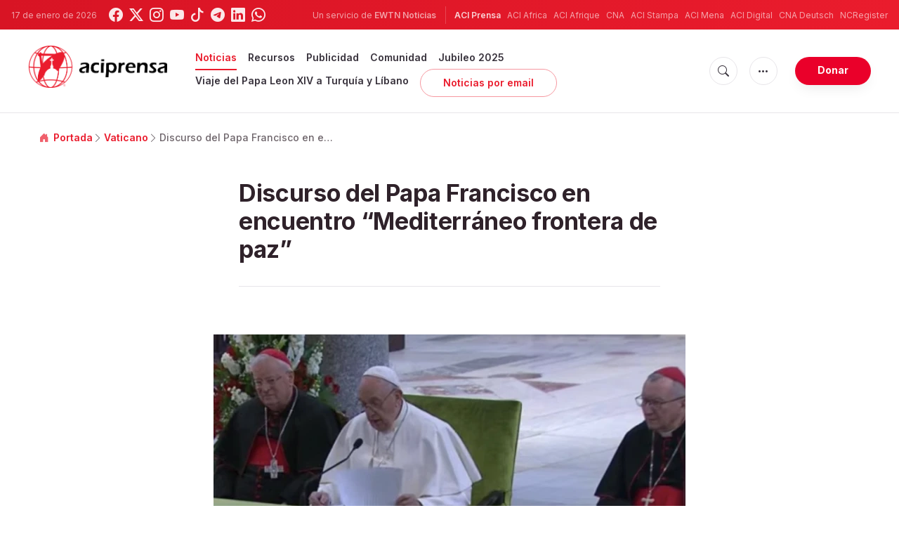

--- FILE ---
content_type: text/html; charset=utf-8
request_url: https://www.google.com/recaptcha/api2/aframe
body_size: 268
content:
<!DOCTYPE HTML><html><head><meta http-equiv="content-type" content="text/html; charset=UTF-8"></head><body><script nonce="_RLJ7kCtNMo3BSXR-mLBeA">/** Anti-fraud and anti-abuse applications only. See google.com/recaptcha */ try{var clients={'sodar':'https://pagead2.googlesyndication.com/pagead/sodar?'};window.addEventListener("message",function(a){try{if(a.source===window.parent){var b=JSON.parse(a.data);var c=clients[b['id']];if(c){var d=document.createElement('img');d.src=c+b['params']+'&rc='+(localStorage.getItem("rc::a")?sessionStorage.getItem("rc::b"):"");window.document.body.appendChild(d);sessionStorage.setItem("rc::e",parseInt(sessionStorage.getItem("rc::e")||0)+1);localStorage.setItem("rc::h",'1768659329105');}}}catch(b){}});window.parent.postMessage("_grecaptcha_ready", "*");}catch(b){}</script></body></html>

--- FILE ---
content_type: text/javascript;charset=utf-8
request_url: https://www.intensedebate.com/idc/js/comment-func.php?token=MHg7GnFjGSN0yqfJn9BebEccVhAx23Lf&blogpostid=689933510&time=1768659329325
body_size: 151
content:
IDC.load_js( 'https://r-login.wordpress.com/remote-login.php?action=script_redirect&url_hash=9365d44690a446f37cd509a6461f5351&id=intensedebate&url=https%3A%2F%2Fwww.intensedebate.com%2Fidc%2Fjs%2Fcomment-func.php%3Fblogpostid%3D689933510%26token%3DMHg7GnFjGSN0yqfJn9BebEccVhAx23Lf%26return%3Dtrue' );